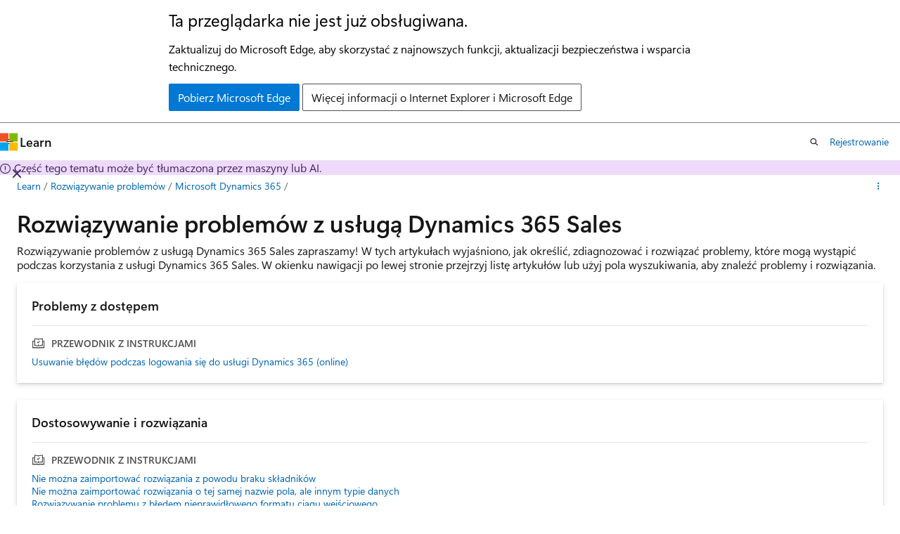

--- FILE ---
content_type: text/html
request_url: https://learn.microsoft.com/pl-pl/troubleshoot/dynamics-365/sales/welcome-sales
body_size: 38365
content:
 <!DOCTYPE html>
		<html
			class="layout layout-sidecar-left   show-table-of-contents landing show-breadcrumb default-focus"
			lang="pl-pl"
			dir="ltr"
			data-authenticated="false"
			data-auth-status-determined="false"
			data-target="docs"
			x-ms-format-detection="none"
		>
			
		<head>
			<title>Rozwiązywanie problemów z usługą Dynamics 365 Sales | Microsoft Learn</title>
			<meta charset="utf-8" />
			<meta name="viewport" content="width=device-width, initial-scale=1.0" />
			<meta name="color-scheme" content="light dark" />

			<meta name="description" content="Strona docelowa artykułów dotyczących rozwiązywania problemów z usługą Dynamics 365 Sales." />
			<link rel="canonical" href="https://learn.microsoft.com/pl-pl/troubleshoot/dynamics-365/sales/welcome-sales" /> 

			<!-- Non-customizable open graph and sharing-related metadata -->
			<meta name="twitter:card" content="summary_large_image" />
			<meta name="twitter:site" content="@MicrosoftLearn" />
			<meta property="og:type" content="website" />
			<meta property="og:image:alt" content="Microsoft Learn" />
			<meta property="og:image" content="https://learn.microsoft.com/en-us/media/open-graph-image.png" />
			<!-- Page specific open graph and sharing-related metadata -->
			<meta property="og:title" content="Rozwiązywanie problemów z usługą Dynamics 365 Sales" />
			<meta property="og:url" content="https://learn.microsoft.com/pl-pl/troubleshoot/dynamics-365/sales/welcome-sales" />
			<meta property="og:description" content="Strona docelowa artykułów dotyczących rozwiązywania problemów z usługą Dynamics 365 Sales." />
			<meta name="platform_id" content="ec5600a6-a46c-c8a7-bcce-9bcbf3ec4169" /> <meta name="scope" content="Troubleshoot" />
			<meta name="locale" content="pl-pl" />
			  
			<meta name="uhfHeaderId" content="MSDocsHeader-Dynamics365Sales" />

			<meta name="page_type" content="landing" />

			<!--page specific meta tags-->
			

			<!-- custom meta tags -->
			
		<meta name="schema" content="Landing" />
	
		<meta name="summary" content="Rozwiązywanie problemów z usługą Dynamics 365 Sales zapraszamy! W tych artykułach wyjaśniono, jak określić, zdiagnozować i rozwiązać problemy, które mogą wystąpić podczas korzystania z usługi Dynamics 365 Sales. W okienku nawigacji po lewej stronie przejrzyj listę artykułów lub użyj pola wyszukiwania, aby znaleźć problemy i rozwiązania." />
	
		<meta name="ms.translationtype" content="MT" />
	
		<meta name="ms.contentlocale" content="pl-pl" />
	
		<meta name="loc_version" content="2024-10-18T09:05:16.5468652Z" />
	
		<meta name="loc_source_id" content="Github-238510682#live" />
	
		<meta name="loc_file_id" content="Github-238510682.live.MSDN.support1-docset.dynamics-365/sales/welcome-sales.yml" />
	
		<meta name="author" content="ChristySu" />
	
		<meta name="breadcrumb_path" content="/support/breadcrumb/toc.json" />
	
		<meta name="depot_name" content="MSDN.support1-docset" />
	
		<meta name="document_id" content="a38e9f11-4742-899c-c1ed-6e41af7f82b6" />
	
		<meta name="document_version_independent_id" content="0fa96d1c-f527-c1e3-74bd-615074267b3d" />
	
		<meta name="feedback_system" content="Standard" />
	
		<meta name="git_commit_id" content="b667d0f79c7b99dd38979b9108b962153a2f83e1" />
	
		<meta name="gitcommit" content="https://github.com/MicrosoftDocs/SupportArticles-docs-pr/blob/b667d0f79c7b99dd38979b9108b962153a2f83e1/support/dynamics-365/sales/welcome-sales.yml" />
	
		<meta name="ms.author" content="aartigoyle" />
	
		<meta name="ms.date" content="2024-10-18T00:00:00Z" />
	
		<meta name="ms.service" content="dynamics-365-sales" />
	
		<meta name="ms.topic" content="landing-page" />
	
		<meta name="original_content_git_url" content="https://github.com/MicrosoftDocs/SupportArticles-docs-pr/blob/live/support/dynamics-365/sales/welcome-sales.yml" />
	
		<meta name="recommendations" content="true" />
	
		<meta name="search.app" content="D365CE" />
	
		<meta name="search.app" content="D365Sales" />
	
		<meta name="search.app" content="sales-docs" />
	
		<meta name="site_name" content="Docs" />
	
		<meta name="updated_at" content="2025-07-14T07:02:00Z" />
	
		<meta name="toc_rel" content="toc.json" />
	
		<meta name="feedback_product_url" content="" />
	
		<meta name="feedback_help_link_type" content="" />
	
		<meta name="feedback_help_link_url" content="" />
	
		<meta name="asset_id" content="dynamics-365/sales/welcome-sales" />
	
		<meta name="item_type" content="Content" />
	
		<meta name="github_feedback_content_git_url" content="https://github.com/MicrosoftDocs/SupportArticles-docs/blob/main/support/dynamics-365/sales/welcome-sales.yml" />
	 
		<meta name="cmProducts" content="https://authoring-docs-microsoft.poolparty.biz/devrel/65517b88-1f7f-4fa4-bb25-bd672b2b18a6" data-source="generated" />
	
		<meta name="cmProducts" content="https://authoring-docs-microsoft.poolparty.biz/devrel/a3955c7b-f5ee-420d-aff5-d7119738f38b" data-source="generated" />
	
		<meta name="spProducts" content="https://authoring-docs-microsoft.poolparty.biz/devrel/eff7eec9-def9-47c4-9d77-113a17ec63ea" data-source="generated" />
	
		<meta name="spProducts" content="https://authoring-docs-microsoft.poolparty.biz/devrel/b31948f4-2f38-404b-ac93-c3c8c5b3ae33" data-source="generated" />
	

			<!-- assets and js globals -->
			
			<link rel="stylesheet" href="/static/assets/0.4.03301.7415-7dd881c1/styles/site-ltr.css" />
			
			
			<script src="https://wcpstatic.microsoft.com/mscc/lib/v2/wcp-consent.js"></script>
			<script src="https://js.monitor.azure.com/scripts/c/ms.jsll-4.min.js"></script>
			<script src="/_themes/docs.theme/master/pl-pl/_themes/global/deprecation.js"></script>

			<!-- msdocs global object -->
			<script id="msdocs-script">
		var msDocs = {
  "environment": {
    "accessLevel": "online",
    "azurePortalHostname": "portal.azure.com",
    "reviewFeatures": false,
    "supportLevel": "production",
    "systemContent": true,
    "siteName": "learn",
    "legacyHosting": false
  },
  "data": {
    "contentLocale": "pl-pl",
    "contentDir": "ltr",
    "userLocale": "pl-pl",
    "userDir": "ltr",
    "pageTemplate": "Landing",
    "brand": "",
    "context": {},
    "standardFeedback": false,
    "showFeedbackReport": false,
    "feedbackHelpLinkType": "",
    "feedbackHelpLinkUrl": "",
    "feedbackSystem": "Standard",
    "feedbackGitHubRepo": "MicrosoftDocs/SupportArticles-docs",
    "feedbackProductUrl": "",
    "extendBreadcrumb": false,
    "isEditDisplayable": true,
    "isPrivateUnauthorized": false,
    "hideViewSource": false,
    "isPermissioned": false,
    "hasRecommendations": false,
    "contributors": [
      {
        "name": "lucciz01",
        "url": "https://github.com/lucciz01"
      },
      {
        "name": "udaykirang",
        "url": "https://github.com/udaykirang"
      },
      {
        "name": "simonxjx",
        "url": "https://github.com/simonxjx"
      }
    ]
  },
  "functions": {}
};;
	</script>

			<!-- base scripts, msdocs global should be before this -->
			<script src="/static/assets/0.4.03301.7415-7dd881c1/scripts/pl-pl/index-docs.js"></script>
			

			<!-- json-ld -->
			
		</head>
	
			<body
				id="body"
				data-bi-name="body"
				class="layout-body "
				lang="pl-pl"
				dir="ltr"
			>
				<header class="layout-body-header">
		<div class="header-holder has-default-focus">
			
		<a
			href="#main"
			
			style="z-index: 1070"
			class="outline-color-text visually-hidden-until-focused position-fixed inner-focus focus-visible top-0 left-0 right-0 padding-xs text-align-center background-color-body"
			
		>
			Przejdź do głównej zawartości
		</a>
	

			<div hidden id="cookie-consent-holder" data-test-id="cookie-consent-container"></div>
			<!-- Unsupported browser warning -->
			<div
				id="unsupported-browser"
				style="background-color: white; color: black; padding: 16px; border-bottom: 1px solid grey;"
				hidden
			>
				<div style="max-width: 800px; margin: 0 auto;">
					<p style="font-size: 24px">Ta przeglądarka nie jest już obsługiwana.</p>
					<p style="font-size: 16px; margin-top: 16px;">
						Zaktualizuj do Microsoft Edge, aby skorzystać z najnowszych funkcji, aktualizacji bezpieczeństwa i wsparcia technicznego.
					</p>
					<div style="margin-top: 12px;">
						<a
							href="https://go.microsoft.com/fwlink/p/?LinkID=2092881 "
							style="background-color: #0078d4; border: 1px solid #0078d4; color: white; padding: 6px 12px; border-radius: 2px; display: inline-block;"
						>
							Pobierz Microsoft Edge
						</a>
						<a
							href="https://learn.microsoft.com/en-us/lifecycle/faq/internet-explorer-microsoft-edge"
							style="background-color: white; padding: 6px 12px; border: 1px solid #505050; color: #171717; border-radius: 2px; display: inline-block;"
						>
							Więcej informacji o Internet Explorer i Microsoft Edge
						</a>
					</div>
				</div>
			</div>
			<!-- site header -->
			<header
				id="ms--site-header"
				data-test-id="site-header-wrapper"
				role="banner"
				itemscope="itemscope"
				itemtype="http://schema.org/Organization"
			>
				<div
					id="ms--mobile-nav"
					class="site-header display-none-tablet padding-inline-none gap-none"
					data-bi-name="mobile-header"
					data-test-id="mobile-header"
				></div>
				<div
					id="ms--primary-nav"
					class="site-header display-none display-flex-tablet"
					data-bi-name="L1-header"
					data-test-id="primary-header"
				></div>
				<div
					id="ms--secondary-nav"
					class="site-header display-none display-flex-tablet"
					data-bi-name="L2-header"
					data-test-id="secondary-header"
					
				></div>
			</header>
			
		<!-- banner -->
		<div data-banner>
			<div id="disclaimer-holder"></div>
			
		</div>
		<!-- banner end -->
	
		</div>
	</header>
				 <section
					id="layout-body-menu"
					class="layout-body-menu display-flex"
					data-bi-name="menu"
			  >
					
		<div
			id="left-container"
			class="left-container display-none display-block-tablet padding-inline-sm padding-bottom-sm width-full"
			data-toc-container="true"
		>
			<!-- Regular TOC content (default) -->
			<div id="ms--toc-content" class="height-full">
				<nav
					id="affixed-left-container"
					class="margin-top-sm-tablet position-sticky display-flex flex-direction-column"
					aria-label="Podstawowy"
					data-bi-name="left-toc"
					role="navigation"
				></nav>
			</div>
			<!-- Collapsible TOC content (hidden by default) -->
			<div id="ms--toc-content-collapsible" class="height-full" hidden>
				<nav
					id="affixed-left-container"
					class="margin-top-sm-tablet position-sticky display-flex flex-direction-column"
					aria-label="Podstawowy"
					data-bi-name="left-toc"
					role="navigation"
				>
					<div
						id="ms--collapsible-toc-header"
						class="display-flex justify-content-flex-end margin-bottom-xxs"
					>
						<button
							type="button"
							class="button button-clear inner-focus"
							data-collapsible-toc-toggle
							aria-expanded="true"
							aria-controls="ms--collapsible-toc-content"
							aria-label="Spis treści"
						>
							<span class="icon font-size-h4" aria-hidden="true">
								<span class="docon docon-panel-left-contract"></span>
							</span>
						</button>
					</div>
				</nav>
			</div>
		</div>
	
			  </section>

				<main
					id="main"
					role="main"
					class="layout-body-main "
					data-bi-name="content"
					lang="pl-pl"
					dir="ltr"
				>
					
			<div data-main-column class="padding-sm padding-top-none padding-top-sm-tablet">
				
		<div id="article-header" class="margin-bottom-xs display-none-print">
			<div class="display-flex align-items-center justify-content-space-between">
				
		<details
			id="article-header-breadcrumbs-overflow-popover"
			class="popover"
			data-for="article-header-breadcrumbs"
		>
			<summary
				class="button button-clear button-primary button-sm inner-focus"
				aria-label="Wszystko to okruchy chleba"
			>
				<span class="icon">
					<span class="docon docon-more"></span>
				</span>
			</summary>
			<div id="article-header-breadcrumbs-overflow" class="popover-content padding-none"></div>
		</details>

		<bread-crumbs
			id="article-header-breadcrumbs"
			role="group"
			aria-label="Okruchy chleba"
			data-test-id="article-header-breadcrumbs"
			class="overflow-hidden flex-grow-1 margin-right-sm margin-right-md-tablet margin-right-lg-desktop margin-left-negative-xxs padding-left-xxs"
		></bread-crumbs>
	 
		<div
			id="article-header-page-actions"
			class="opacity-none margin-left-auto display-flex flex-wrap-no-wrap align-items-stretch"
		>
			  

			<details class="popover popover-right" id="article-header-page-actions-overflow">
				<summary
					class="justify-content-flex-start button button-clear button-sm button-primary inner-focus"
					aria-label="Więcej akcji"
					title="Więcej akcji"
				>
					<span class="icon" aria-hidden="true">
						<span class="docon docon-more-vertical"></span>
					</span>
				</summary>
				<div class="popover-content">
					
		<button
			data-page-action-item="overflow-mobile"
			type="button"
			class="button-block button-sm inner-focus button button-clear display-none-tablet justify-content-flex-start text-align-left"
			data-bi-name="contents-expand"
			data-contents-button
			data-popover-close
		>
			<span class="icon">
				<span class="docon docon-editor-list-bullet" aria-hidden="true"></span>
			</span>
			<span class="contents-expand-title">Spis treści</span>
		</button>
	 
		<a
			id="lang-link-overflow"
			class="button-sm inner-focus button button-clear button-block justify-content-flex-start text-align-left"
			data-bi-name="language-toggle"
			data-page-action-item="overflow-all"
			data-check-hidden="true"
			data-read-in-link
			href="#"
			hidden
		>
			<span class="icon" aria-hidden="true" data-read-in-link-icon>
				<span class="docon docon-locale-globe"></span>
			</span>
			<span data-read-in-link-text>Czytaj po angielsku</span>
		</a>
	 
					  
					
		<hr class="margin-block-xxs" />
		<h4 class="font-size-sm padding-left-xxs">Udostępnij przez</h4>
		
					<a
						class="button button-clear button-sm inner-focus button-block justify-content-flex-start text-align-left text-decoration-none share-facebook"
						data-bi-name="facebook"
						data-page-action-item="overflow-all"
						href="#"
					>
						<span class="icon color-primary" aria-hidden="true">
							<span class="docon docon-facebook-share"></span>
						</span>
						<span>Facebook</span>
					</a>

					<a
						href="#"
						class="button button-clear button-sm inner-focus button-block justify-content-flex-start text-align-left text-decoration-none share-twitter"
						data-bi-name="twitter"
						data-page-action-item="overflow-all"
					>
						<span class="icon color-text" aria-hidden="true">
							<span class="docon docon-xlogo-share"></span>
						</span>
						<span>x.com</span>
					</a>

					<a
						href="#"
						class="button button-clear button-sm inner-focus button-block justify-content-flex-start text-align-left text-decoration-none share-linkedin"
						data-bi-name="linkedin"
						data-page-action-item="overflow-all"
					>
						<span class="icon color-primary" aria-hidden="true">
							<span class="docon docon-linked-in-logo"></span>
						</span>
						<span>LinkedIn</span>
					</a>
					<a
						href="#"
						class="button button-clear button-sm inner-focus button-block justify-content-flex-start text-align-left text-decoration-none share-email"
						data-bi-name="email"
						data-page-action-item="overflow-all"
					>
						<span class="icon color-primary" aria-hidden="true">
							<span class="docon docon-mail-message"></span>
						</span>
						<span>Email</span>
					</a>
			  
	 
				</div>
			</details>
		</div>
	
			</div>
		</div>
	 
				<div class="content">
<section id="landing-head">
	<div class="padding-top-xxs padding-bottom-xs">
		<div class="columns">
			<div class="column is-full">
				<h1 class="font-size-h2">Rozwiązywanie problemów z usługą Dynamics 365 Sales</h1>
					<p class="margin-top-xxs has-line-height-reset">Rozwiązywanie problemów z usługą Dynamics 365 Sales zapraszamy! W tych artykułach wyjaśniono, jak określić, zdiagnozować i rozwiązać problemy, które mogą wystąpić podczas korzystania z usługi Dynamics 365 Sales. W okienku nawigacji po lewej stronie przejrzyj listę artykułów lub użyj pola wyszukiwania, aby znaleźć problemy i rozwiązania.</p>
			</div>
		</div>
	</div>
</section>

<section id="landing-content" class="padding-block-xs">
	<div class="columns is-masonry is-three-masonry-columns">
			<div class="column is-12 is-4-desktop">
				<div class="box box-shadow-medium margin-none margin-xxs-desktop">
					<h2 class="margin-none font-size-h6">Problemy z dostępem</h2>
						<h3 class="display-flex is-uppercase font-size-sm border-top margin-bottom-xxs margin-top-xs padding-top-xs has-text-subtle">
							<span class="margin-right-xxs align-self-center font-size-h5 docon docon-topic-how-to-guide" aria-hidden="true"></span>
							Przewodnik z instrukcjami
						</h3>
						<ul class="margin-none has-line-height-reset">
							<li class="is-unstyled padding-block-xxs">
								<a class="has-external-link-indicator font-size-sm display-block" href="error-when-signing-dynamics-365" data-linktype="relative-path">Usuwanie błędów podczas logowania się do usługi Dynamics 365 (online)</a>
							</li>
						</ul>
				</div>
			</div>
			<div class="column is-12 is-4-desktop">
				<div class="box box-shadow-medium margin-none margin-xxs-desktop">
					<h2 class="margin-none font-size-h6">Dostosowywanie i rozwiązania</h2>
						<h3 class="display-flex is-uppercase font-size-sm border-top margin-bottom-xxs margin-top-xs padding-top-xs has-text-subtle">
							<span class="margin-right-xxs align-self-center font-size-h5 docon docon-topic-how-to-guide" aria-hidden="true"></span>
							Przewodnik z instrukcjami
						</h3>
						<ul class="margin-none has-line-height-reset">
							<li class="is-unstyled padding-block-xxs">
								<a class="has-external-link-indicator font-size-sm display-block" href="import-of-solution-fails-due-to-missing-components" data-linktype="relative-path">Nie można zaimportować rozwiązania z powodu braku składników</a>
							</li>
							<li class="is-unstyled padding-block-xxs">
								<a class="has-external-link-indicator font-size-sm display-block" href="the-import-of-solution-failed-error-when-importing-solution" data-linktype="relative-path">Nie można zaimportować rozwiązania o tej samej nazwie pola, ale innym typie danych</a>
							</li>
							<li class="is-unstyled padding-block-xxs">
								<a class="has-external-link-indicator font-size-sm display-block" href="input-string-was-not-in-a-correct-format-error" data-linktype="relative-path">Rozwiązywanie problemu z błędem nieprawidłowego formatu ciągu wejściowego</a>
							</li>
							<li class="is-unstyled padding-block-xxs">
								<a class="has-external-link-indicator font-size-sm display-block" href="the-import-file-is-too-large-upload" data-linktype="relative-path">Usuwanie błędu podczas importowania pliku jest zbyt duży, aby przekazać</a>
							</li>
							<li class="is-unstyled padding-block-xxs">
								<a class="has-external-link-indicator font-size-sm display-block" href="error-code-80040203-invalid-argument-error" data-linktype="relative-path">Usuwanie kodu błędu 80040203 (nieprawidłowy argument)</a>
							</li>
						</ul>
				</div>
			</div>
			<div class="column is-12 is-4-desktop">
				<div class="box box-shadow-medium margin-none margin-xxs-desktop">
					<h2 class="margin-none font-size-h6">Klient usługi Dynamics 365 dla programu Outlook</h2>
						<h3 class="display-flex is-uppercase font-size-sm border-top margin-bottom-xxs margin-top-xs padding-top-xs has-text-subtle">
							<span class="margin-right-xxs align-self-center font-size-h5 docon docon-topic-how-to-guide" aria-hidden="true"></span>
							Przewodnik z instrukcjami
						</h3>
						<ul class="margin-none has-line-height-reset">
							<li class="is-unstyled padding-block-xxs">
								<a class="has-external-link-indicator font-size-sm display-block" href="app-does-not-appear-within-outlook" data-linktype="relative-path">Aplikacja Dynamics 365 dla programu Outlook nie jest wyświetlana w programie Outlook</a>
							</li>
							<li class="is-unstyled padding-block-xxs">
								<a class="has-external-link-indicator font-size-sm display-block" href="something-went-wrong-during-sign" data-linktype="relative-path">Rozwiązywanie problemu z błędem podczas logowania</a>
							</li>
						</ul>
				</div>
			</div>
			<div class="column is-12 is-4-desktop">
				<div class="box box-shadow-medium margin-none margin-xxs-desktop">
					<h2 class="margin-none font-size-h6">Integracja poczty e-mail i pakietu Office</h2>
						<h3 class="display-flex is-uppercase font-size-sm border-top margin-bottom-xxs margin-top-xs padding-top-xs has-text-subtle">
							<span class="margin-right-xxs align-self-center font-size-h5 docon docon-topic-how-to-guide" aria-hidden="true"></span>
							Przewodnik z instrukcjami
						</h3>
						<ul class="margin-none has-line-height-reset">
							<li class="is-unstyled padding-block-xxs">
								<a class="has-external-link-indicator font-size-sm display-block" href="email-cannot-be-received-because-license-is-invalid-error" data-linktype="relative-path">Nie można odebrać wiadomości e-mail, ponieważ błąd licencji jest nieprawidłowy</a>
							</li>
							<li class="is-unstyled padding-block-xxs">
								<a class="has-external-link-indicator font-size-sm display-block" href="privilege-error-occurs-when-using-dynamics-365-app-for-outlook" data-linktype="relative-path">Usuwanie błędu nie masz wymaganych uprawnień (prvReadOrganization)</a>
							</li>
							<li class="is-unstyled padding-block-xxs">
								<a class="has-external-link-indicator font-size-sm display-block" href="the-account-does-not-have-permission-to-impersonate-the-requested-user-error" data-linktype="relative-path">Rozwiązywanie problemu z brakiem uprawnień do personifikacji żądanego błędu użytkownika</a>
							</li>
						</ul>
				</div>
			</div>
			<div class="column is-12 is-4-desktop">
				<div class="box box-shadow-medium margin-none margin-xxs-desktop">
					<h2 class="margin-none font-size-h6">LinkedIn Sales Navigator</h2>
						<h3 class="display-flex is-uppercase font-size-sm border-top margin-bottom-xxs margin-top-xs padding-top-xs has-text-subtle">
							<span class="margin-right-xxs align-self-center font-size-h5 docon docon-topic-how-to-guide" aria-hidden="true"></span>
							Przewodnik z instrukcjami
						</h3>
						<ul class="margin-none has-line-height-reset">
							<li class="is-unstyled padding-block-xxs">
								<a class="has-external-link-indicator font-size-sm display-block" href="lisn-unable-view-photos-custom-contact-lead-forms" data-linktype="relative-path">Nie można wyświetlać zdjęć na niestandardowych formularzach kontaktów i potencjalnych klientów w ujednoliconym interfejsie</a>
							</li>
							<li class="is-unstyled padding-block-xxs">
								<a class="has-external-link-indicator font-size-sm display-block" href="lisn-unable-upgrade-lisn-solution" data-linktype="relative-path">Nie można uaktualnić rozwiązania LinkedInSalesNavigatorForUnifiedClient</a>
							</li>
							<li class="is-unstyled padding-block-xxs">
								<a class="has-external-link-indicator font-size-sm display-block" href="lisn-error-enabling-linkedin-updates" data-linktype="relative-path">Sprawdzanie poprawności danych kończy się niepowodzeniem po włączeniu aktualizacji serwisu LinkedIn</a>
							</li>
							<li class="is-unstyled padding-block-xxs">
								<a class="has-external-link-indicator font-size-sm display-block" href="lisn-display-widgets-not-loading-properly" data-linktype="relative-path">Widżety wyświetlania narzędzia LinkedIn Sales Navigator nie są prawidłowo ładowane</a>
							</li>
							<li class="is-unstyled padding-block-xxs">
								<a class="has-external-link-indicator font-size-sm display-block" href="lisn-solution-not-available-configure-lisn" data-linktype="relative-path">LinkedInSalesNavigatorControlsForUnifiedClient nie jest dostępny w organizacji</a>
							</li>
						</ul>
				</div>
			</div>
			<div class="column is-12 is-4-desktop">
				<div class="box box-shadow-medium margin-none margin-xxs-desktop">
					<h2 class="margin-none font-size-h6">Centrum sprzedaży</h2>
						<h3 class="display-flex is-uppercase font-size-sm border-top margin-bottom-xxs margin-top-xs padding-top-xs has-text-subtle">
							<span class="margin-right-xxs align-self-center font-size-h5 docon docon-topic-how-to-guide" aria-hidden="true"></span>
							Przewodnik z instrukcjami
						</h3>
						<ul class="margin-none has-line-height-reset">
							<li class="is-unstyled padding-block-xxs">
								<a class="has-external-link-indicator font-size-sm display-block" href="troubleshoot-products-issues" data-linktype="relative-path">Rozwiązywanie problemów z produktami</a>
							</li>
							<li class="is-unstyled padding-block-xxs">
								<a class="has-external-link-indicator font-size-sm display-block" href="troubleshoot-lead-form-auto-generated-contact-company-fields" data-linktype="relative-path">Rozwiązywanie problemów z automatycznym generowaniem pól kontaktów lub pól związanych z firmą</a>
							</li>
							<li class="is-unstyled padding-block-xxs">
								<a class="has-external-link-indicator font-size-sm display-block" href="troubleshoot-table-views-issues" data-linktype="relative-path">Rozwiązywanie problemów z widokami tabel</a>
							</li>
						</ul>
				</div>
			</div>
			<div class="column is-12 is-4-desktop">
				<div class="box box-shadow-medium margin-none margin-xxs-desktop">
					<h2 class="margin-none font-size-h6">Integracja usługi Teams</h2>
						<h3 class="display-flex is-uppercase font-size-sm border-top margin-bottom-xxs margin-top-xs padding-top-xs has-text-subtle">
							<span class="margin-right-xxs align-self-center font-size-h5 docon docon-topic-how-to-guide" aria-hidden="true"></span>
							Przewodnik z instrukcjami
						</h3>
						<ul class="margin-none has-line-height-reset">
							<li class="is-unstyled padding-block-xxs">
								<a class="has-external-link-indicator font-size-sm display-block" href="cannot-enable-dialer" data-linktype="relative-path">Nie można włączyć wybierania numerów w usłudze Teams</a>
							</li>
							<li class="is-unstyled padding-block-xxs">
								<a class="has-external-link-indicator font-size-sm display-block" href="seller-voice-unheard-by-other-customer" data-linktype="relative-path">Klienci nie słyszą sprzedawcy</a>
							</li>
							<li class="is-unstyled padding-block-xxs">
								<a class="has-external-link-indicator font-size-sm display-block" href="duplicate-phone-calls" data-linktype="relative-path">Duplikowanie połączeń telefonicznych w akceleratorze sprzedaży</a>
							</li>
							<li class="is-unstyled padding-block-xxs">
								<a class="has-external-link-indicator font-size-sm display-block" href="fail-to-call-through-contact-account-lead" data-linktype="relative-path">Nie można nawiązać połączenia za pośrednictwem kontaktów, kont lub rekordów potencjalnych klientów</a>
							</li>
							<li class="is-unstyled padding-block-xxs">
								<a class="has-external-link-indicator font-size-sm display-block" href="cannot-hear-other-customer" data-linktype="relative-path">Sprzedawca nie słyszy klientów</a>
							</li>
							<li class="is-unstyled padding-block-xxs">
								<a class="has-external-link-indicator font-size-sm display-block" href="cannot-make-phone-calls-to-pstn" data-linktype="relative-path">Sprzedawca nie może nawiązać połączeń telefonicznych z pstN</a>
							</li>
							<li class="is-unstyled padding-block-xxs">
								<a class="has-external-link-indicator font-size-sm display-block" href="troubleshoot-dynamics365-embedcollab-issues" data-linktype="relative-path">Rozwiązywanie problemów z integracją czatu w usłudze Microsoft Teams z usługą Dynamics 365</a>
							</li>
							<li class="is-unstyled padding-block-xxs">
								<a class="has-external-link-indicator font-size-sm display-block" href="dialer-basic-troubleshooting" data-linktype="relative-path">Podstawowe rozwiązywanie problemów z wybieraniem numerów w usłudze Teams</a>
							</li>
							<li class="is-unstyled padding-block-xxs">
								<a class="has-external-link-indicator font-size-sm display-block" href="dialer-not-available-in-custom-app" data-linktype="relative-path">Funkcja wybierania numerów aplikacji Teams nie jest widoczna w aplikacji niestandardowej</a>
							</li>
							<li class="is-unstyled padding-block-xxs">
								<a class="has-external-link-indicator font-size-sm display-block" href="dialer-not-visible-in-sales" data-linktype="relative-path">Funkcja wybierania numerów usługi Teams nie jest widoczna w centrum sprzedaży</a>
							</li>
						</ul>
				</div>
			</div>
			<div class="column is-12 is-4-desktop">
				<div class="box box-shadow-medium margin-none margin-xxs-desktop">
					<h2 class="margin-none font-size-h6">Dokumentacja i szkolenie</h2>
						<h3 class="display-flex is-uppercase font-size-sm border-top margin-bottom-xxs margin-top-xs padding-top-xs has-text-subtle">
							<span class="margin-right-xxs align-self-center font-size-h5 docon docon-topic-reference" aria-hidden="true"></span>
							Odwołanie
						</h3>
						<ul class="margin-none has-line-height-reset">
							<li class="is-unstyled padding-block-xxs">
								<a class="has-external-link-indicator font-size-sm display-block" href="/pl-pl/dynamics365/sales/help-hub" data-linktype="absolute-path">Dokumentacja związana z Dynamics 365 Sales</a>
							</li>
							<li class="is-unstyled padding-block-xxs">
								<a class="has-external-link-indicator font-size-sm display-block" href="/pl-pl/training/dynamics365/sales" data-linktype="absolute-path">Szkolenie usługi Dynamics 365 Sales</a>
							</li>
							<li class="is-unstyled padding-block-xxs">
								<a class="has-external-link-indicator font-size-sm display-block" href="https://community.dynamics.com/" data-linktype="external">Społeczność użytkowników usługi Dynamics 365</a>
							</li>
						</ul>
				</div>
			</div>
	</div>
</section>
</div>
			</div>
		
				</main>
				  <div class="layout-body-footer " data-bi-name="layout-footer">
		<footer
			id="footer"
			data-test-id="footer"
			data-bi-name="footer"
			class="footer-layout has-padding has-default-focus border-top  uhf-container"
			role="contentinfo"
		>
			<div class="display-flex gap-xs flex-wrap-wrap is-full-height padding-right-lg-desktop">
				
		<a
			data-mscc-ic="false"
			href="#"
			data-bi-name="select-locale"
			class="locale-selector-link flex-shrink-0 button button-sm button-clear external-link-indicator"
			id=""
			title=""
			><span class="icon" aria-hidden="true"
				><span class="docon docon-world"></span></span
			><span class="local-selector-link-text">pl-pl</span></a
		>
	 <div class="ccpa-privacy-link" data-ccpa-privacy-link hidden>
		
		<a
			data-mscc-ic="false"
			href="https://aka.ms/yourcaliforniaprivacychoices"
			data-bi-name="your-privacy-choices"
			class="button button-sm button-clear flex-shrink-0 external-link-indicator"
			id=""
			title=""
			>
		<svg
			xmlns="http://www.w3.org/2000/svg"
			viewBox="0 0 30 14"
			xml:space="preserve"
			height="16"
			width="43"
			aria-hidden="true"
			focusable="false"
		>
			<path
				d="M7.4 12.8h6.8l3.1-11.6H7.4C4.2 1.2 1.6 3.8 1.6 7s2.6 5.8 5.8 5.8z"
				style="fill-rule:evenodd;clip-rule:evenodd;fill:#fff"
			></path>
			<path
				d="M22.6 0H7.4c-3.9 0-7 3.1-7 7s3.1 7 7 7h15.2c3.9 0 7-3.1 7-7s-3.2-7-7-7zm-21 7c0-3.2 2.6-5.8 5.8-5.8h9.9l-3.1 11.6H7.4c-3.2 0-5.8-2.6-5.8-5.8z"
				style="fill-rule:evenodd;clip-rule:evenodd;fill:#06f"
			></path>
			<path
				d="M24.6 4c.2.2.2.6 0 .8L22.5 7l2.2 2.2c.2.2.2.6 0 .8-.2.2-.6.2-.8 0l-2.2-2.2-2.2 2.2c-.2.2-.6.2-.8 0-.2-.2-.2-.6 0-.8L20.8 7l-2.2-2.2c-.2-.2-.2-.6 0-.8.2-.2.6-.2.8 0l2.2 2.2L23.8 4c.2-.2.6-.2.8 0z"
				style="fill:#fff"
			></path>
			<path
				d="M12.7 4.1c.2.2.3.6.1.8L8.6 9.8c-.1.1-.2.2-.3.2-.2.1-.5.1-.7-.1L5.4 7.7c-.2-.2-.2-.6 0-.8.2-.2.6-.2.8 0L8 8.6l3.8-4.5c.2-.2.6-.2.9 0z"
				style="fill:#06f"
			></path>
		</svg>
	
			<span>Twoje wybory dotyczące prywatności</span></a
		>
	
	</div>
				<div class="flex-shrink-0">
		<div class="dropdown has-caret-up">
			<button
				data-test-id="theme-selector-button"
				class="dropdown-trigger button button-clear button-sm inner-focus theme-dropdown-trigger"
				aria-controls="{{ themeMenuId }}"
				aria-expanded="false"
				title="Kompozycja"
				data-bi-name="theme"
			>
				<span class="icon">
					<span class="docon docon-sun" aria-hidden="true"></span>
				</span>
				<span>Kompozycja</span>
				<span class="icon expanded-indicator" aria-hidden="true">
					<span class="docon docon-chevron-down-light"></span>
				</span>
			</button>
			<div class="dropdown-menu" id="{{ themeMenuId }}" role="menu">
				<ul class="theme-selector padding-xxs" data-test-id="theme-dropdown-menu">
					<li class="theme display-block">
						<button
							class="button button-clear button-sm theme-control button-block justify-content-flex-start text-align-left"
							data-theme-to="light"
						>
							<span class="theme-light margin-right-xxs">
								<span
									class="theme-selector-icon border display-inline-block has-body-background"
									aria-hidden="true"
								>
									<svg class="svg" xmlns="http://www.w3.org/2000/svg" viewBox="0 0 22 14">
										<rect width="22" height="14" class="has-fill-body-background" />
										<rect x="5" y="5" width="12" height="4" class="has-fill-secondary" />
										<rect x="5" y="2" width="2" height="1" class="has-fill-secondary" />
										<rect x="8" y="2" width="2" height="1" class="has-fill-secondary" />
										<rect x="11" y="2" width="3" height="1" class="has-fill-secondary" />
										<rect x="1" y="1" width="2" height="2" class="has-fill-secondary" />
										<rect x="5" y="10" width="7" height="2" rx="0.3" class="has-fill-primary" />
										<rect x="19" y="1" width="2" height="2" rx="1" class="has-fill-secondary" />
									</svg>
								</span>
							</span>
							<span role="menuitem"> Światło </span>
						</button>
					</li>
					<li class="theme display-block">
						<button
							class="button button-clear button-sm theme-control button-block justify-content-flex-start text-align-left"
							data-theme-to="dark"
						>
							<span class="theme-dark margin-right-xxs">
								<span
									class="border theme-selector-icon display-inline-block has-body-background"
									aria-hidden="true"
								>
									<svg class="svg" xmlns="http://www.w3.org/2000/svg" viewBox="0 0 22 14">
										<rect width="22" height="14" class="has-fill-body-background" />
										<rect x="5" y="5" width="12" height="4" class="has-fill-secondary" />
										<rect x="5" y="2" width="2" height="1" class="has-fill-secondary" />
										<rect x="8" y="2" width="2" height="1" class="has-fill-secondary" />
										<rect x="11" y="2" width="3" height="1" class="has-fill-secondary" />
										<rect x="1" y="1" width="2" height="2" class="has-fill-secondary" />
										<rect x="5" y="10" width="7" height="2" rx="0.3" class="has-fill-primary" />
										<rect x="19" y="1" width="2" height="2" rx="1" class="has-fill-secondary" />
									</svg>
								</span>
							</span>
							<span role="menuitem"> Ciemny </span>
						</button>
					</li>
					<li class="theme display-block">
						<button
							class="button button-clear button-sm theme-control button-block justify-content-flex-start text-align-left"
							data-theme-to="high-contrast"
						>
							<span class="theme-high-contrast margin-right-xxs">
								<span
									class="border theme-selector-icon display-inline-block has-body-background"
									aria-hidden="true"
								>
									<svg class="svg" xmlns="http://www.w3.org/2000/svg" viewBox="0 0 22 14">
										<rect width="22" height="14" class="has-fill-body-background" />
										<rect x="5" y="5" width="12" height="4" class="has-fill-secondary" />
										<rect x="5" y="2" width="2" height="1" class="has-fill-secondary" />
										<rect x="8" y="2" width="2" height="1" class="has-fill-secondary" />
										<rect x="11" y="2" width="3" height="1" class="has-fill-secondary" />
										<rect x="1" y="1" width="2" height="2" class="has-fill-secondary" />
										<rect x="5" y="10" width="7" height="2" rx="0.3" class="has-fill-primary" />
										<rect x="19" y="1" width="2" height="2" rx="1" class="has-fill-secondary" />
									</svg>
								</span>
							</span>
							<span role="menuitem"> Wysoki kontrast </span>
						</button>
					</li>
				</ul>
			</div>
		</div>
	</div>
			</div>
			<ul class="links" data-bi-name="footerlinks">
				<li class="manage-cookies-holder" hidden=""></li>
				<li>
		
		<a
			data-mscc-ic="false"
			href="https://learn.microsoft.com/pl-pl/principles-for-ai-generated-content"
			data-bi-name="aiDisclaimer"
			class=" external-link-indicator"
			id=""
			title=""
			>Zastrzeżenie AI</a
		>
	
	</li><li>
		
		<a
			data-mscc-ic="false"
			href="https://learn.microsoft.com/pl-pl/previous-versions/"
			data-bi-name="archivelink"
			class=" external-link-indicator"
			id=""
			title=""
			>Poprzednie wersje</a
		>
	
	</li> <li>
		
		<a
			data-mscc-ic="false"
			href="https://techcommunity.microsoft.com/t5/microsoft-learn-blog/bg-p/MicrosoftLearnBlog"
			data-bi-name="bloglink"
			class=" external-link-indicator"
			id=""
			title=""
			>Blog</a
		>
	
	</li> <li>
		
		<a
			data-mscc-ic="false"
			href="https://learn.microsoft.com/pl-pl/contribute"
			data-bi-name="contributorGuide"
			class=" external-link-indicator"
			id=""
			title=""
			>Przyczynić się</a
		>
	
	</li><li>
		
		<a
			data-mscc-ic="false"
			href="https://go.microsoft.com/fwlink/?LinkId=521839"
			data-bi-name="privacy"
			class=" external-link-indicator"
			id=""
			title=""
			>Prywatność</a
		>
	
	</li><li>
		
		<a
			data-mscc-ic="false"
			href="https://learn.microsoft.com/pl-pl/legal/termsofuse"
			data-bi-name="termsofuse"
			class=" external-link-indicator"
			id=""
			title=""
			>Warunki użytkowania</a
		>
	
	</li><li>
		
		<a
			data-mscc-ic="false"
			href="https://www.microsoft.com/legal/intellectualproperty/Trademarks/"
			data-bi-name="trademarks"
			class=" external-link-indicator"
			id=""
			title=""
			>Znakami towarowymi</a
		>
	
	</li>
				<li>&copy; Microsoft 2026</li>
			</ul>
		</footer>
	</footer>
			</body>
		</html>